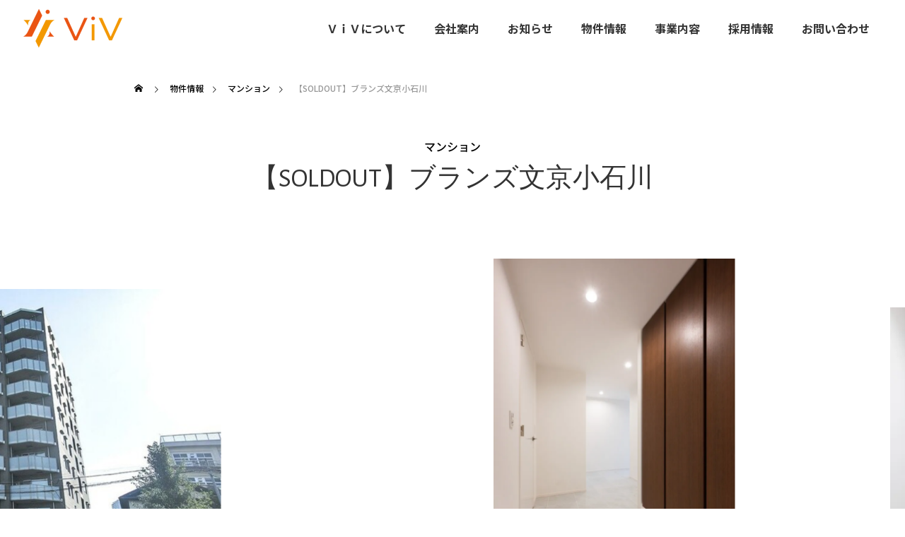

--- FILE ---
content_type: text/html; charset=UTF-8
request_url: https://www.vivinc.jp/property/%E3%83%96%E3%83%A9%E3%83%B3%E3%82%BA%E6%96%87%E4%BA%AC%E5%B0%8F%E7%9F%B3%E5%B7%9D903%E5%8F%B7%E5%AE%A4/
body_size: 59379
content:
<!DOCTYPE html>
<html class="pc" lang="ja">
<head>
<meta charset="UTF-8">
<!--[if IE]><meta http-equiv="X-UA-Compatible" content="IE=edge"><![endif]-->
<meta name="viewport" content="width=device-width">
<title>【SOLDOUT】ブランズ文京小石川 | 株式会社ＶｉＶ</title>
<meta name="description" content="【SOLDOUT】ブランズ文京小石川お陰様でご成約となりました。ご購入者様の新生活が幸せと笑顔に満ち満ちた毎日でありますように。">
<link rel="pingback" href="https://www.vivinc.jp/xmlrpc.php">
<meta name='robots' content='max-image-preview:large' />
<link rel='dns-prefetch' href='//www.googletagmanager.com' />
<link rel="alternate" type="application/rss+xml" title="株式会社ＶｉＶ &raquo; フィード" href="https://www.vivinc.jp/feed/" />
<link rel="alternate" title="oEmbed (JSON)" type="application/json+oembed" href="https://www.vivinc.jp/wp-json/oembed/1.0/embed?url=https%3A%2F%2Fwww.vivinc.jp%2Fproperty%2F%25e3%2583%2596%25e3%2583%25a9%25e3%2583%25b3%25e3%2582%25ba%25e6%2596%2587%25e4%25ba%25ac%25e5%25b0%258f%25e7%259f%25b3%25e5%25b7%259d903%25e5%258f%25b7%25e5%25ae%25a4%2F" />
<link rel="alternate" title="oEmbed (XML)" type="text/xml+oembed" href="https://www.vivinc.jp/wp-json/oembed/1.0/embed?url=https%3A%2F%2Fwww.vivinc.jp%2Fproperty%2F%25e3%2583%2596%25e3%2583%25a9%25e3%2583%25b3%25e3%2582%25ba%25e6%2596%2587%25e4%25ba%25ac%25e5%25b0%258f%25e7%259f%25b3%25e5%25b7%259d903%25e5%258f%25b7%25e5%25ae%25a4%2F&#038;format=xml" />
<style id='wp-img-auto-sizes-contain-inline-css' type='text/css'>
img:is([sizes=auto i],[sizes^="auto," i]){contain-intrinsic-size:3000px 1500px}
/*# sourceURL=wp-img-auto-sizes-contain-inline-css */
</style>
<link rel='stylesheet' id='style-css' href='https://www.vivinc.jp/wp-content/themes/falcon_tcd089/style.css?ver=1.1.5' type='text/css' media='all' />
<style id='wp-block-library-inline-css' type='text/css'>
:root{--wp-block-synced-color:#7a00df;--wp-block-synced-color--rgb:122,0,223;--wp-bound-block-color:var(--wp-block-synced-color);--wp-editor-canvas-background:#ddd;--wp-admin-theme-color:#007cba;--wp-admin-theme-color--rgb:0,124,186;--wp-admin-theme-color-darker-10:#006ba1;--wp-admin-theme-color-darker-10--rgb:0,107,160.5;--wp-admin-theme-color-darker-20:#005a87;--wp-admin-theme-color-darker-20--rgb:0,90,135;--wp-admin-border-width-focus:2px}@media (min-resolution:192dpi){:root{--wp-admin-border-width-focus:1.5px}}.wp-element-button{cursor:pointer}:root .has-very-light-gray-background-color{background-color:#eee}:root .has-very-dark-gray-background-color{background-color:#313131}:root .has-very-light-gray-color{color:#eee}:root .has-very-dark-gray-color{color:#313131}:root .has-vivid-green-cyan-to-vivid-cyan-blue-gradient-background{background:linear-gradient(135deg,#00d084,#0693e3)}:root .has-purple-crush-gradient-background{background:linear-gradient(135deg,#34e2e4,#4721fb 50%,#ab1dfe)}:root .has-hazy-dawn-gradient-background{background:linear-gradient(135deg,#faaca8,#dad0ec)}:root .has-subdued-olive-gradient-background{background:linear-gradient(135deg,#fafae1,#67a671)}:root .has-atomic-cream-gradient-background{background:linear-gradient(135deg,#fdd79a,#004a59)}:root .has-nightshade-gradient-background{background:linear-gradient(135deg,#330968,#31cdcf)}:root .has-midnight-gradient-background{background:linear-gradient(135deg,#020381,#2874fc)}:root{--wp--preset--font-size--normal:16px;--wp--preset--font-size--huge:42px}.has-regular-font-size{font-size:1em}.has-larger-font-size{font-size:2.625em}.has-normal-font-size{font-size:var(--wp--preset--font-size--normal)}.has-huge-font-size{font-size:var(--wp--preset--font-size--huge)}.has-text-align-center{text-align:center}.has-text-align-left{text-align:left}.has-text-align-right{text-align:right}.has-fit-text{white-space:nowrap!important}#end-resizable-editor-section{display:none}.aligncenter{clear:both}.items-justified-left{justify-content:flex-start}.items-justified-center{justify-content:center}.items-justified-right{justify-content:flex-end}.items-justified-space-between{justify-content:space-between}.screen-reader-text{border:0;clip-path:inset(50%);height:1px;margin:-1px;overflow:hidden;padding:0;position:absolute;width:1px;word-wrap:normal!important}.screen-reader-text:focus{background-color:#ddd;clip-path:none;color:#444;display:block;font-size:1em;height:auto;left:5px;line-height:normal;padding:15px 23px 14px;text-decoration:none;top:5px;width:auto;z-index:100000}html :where(.has-border-color){border-style:solid}html :where([style*=border-top-color]){border-top-style:solid}html :where([style*=border-right-color]){border-right-style:solid}html :where([style*=border-bottom-color]){border-bottom-style:solid}html :where([style*=border-left-color]){border-left-style:solid}html :where([style*=border-width]){border-style:solid}html :where([style*=border-top-width]){border-top-style:solid}html :where([style*=border-right-width]){border-right-style:solid}html :where([style*=border-bottom-width]){border-bottom-style:solid}html :where([style*=border-left-width]){border-left-style:solid}html :where(img[class*=wp-image-]){height:auto;max-width:100%}:where(figure){margin:0 0 1em}html :where(.is-position-sticky){--wp-admin--admin-bar--position-offset:var(--wp-admin--admin-bar--height,0px)}@media screen and (max-width:600px){html :where(.is-position-sticky){--wp-admin--admin-bar--position-offset:0px}}

/*# sourceURL=wp-block-library-inline-css */
</style><style id='global-styles-inline-css' type='text/css'>
:root{--wp--preset--aspect-ratio--square: 1;--wp--preset--aspect-ratio--4-3: 4/3;--wp--preset--aspect-ratio--3-4: 3/4;--wp--preset--aspect-ratio--3-2: 3/2;--wp--preset--aspect-ratio--2-3: 2/3;--wp--preset--aspect-ratio--16-9: 16/9;--wp--preset--aspect-ratio--9-16: 9/16;--wp--preset--color--black: #000000;--wp--preset--color--cyan-bluish-gray: #abb8c3;--wp--preset--color--white: #ffffff;--wp--preset--color--pale-pink: #f78da7;--wp--preset--color--vivid-red: #cf2e2e;--wp--preset--color--luminous-vivid-orange: #ff6900;--wp--preset--color--luminous-vivid-amber: #fcb900;--wp--preset--color--light-green-cyan: #7bdcb5;--wp--preset--color--vivid-green-cyan: #00d084;--wp--preset--color--pale-cyan-blue: #8ed1fc;--wp--preset--color--vivid-cyan-blue: #0693e3;--wp--preset--color--vivid-purple: #9b51e0;--wp--preset--gradient--vivid-cyan-blue-to-vivid-purple: linear-gradient(135deg,rgb(6,147,227) 0%,rgb(155,81,224) 100%);--wp--preset--gradient--light-green-cyan-to-vivid-green-cyan: linear-gradient(135deg,rgb(122,220,180) 0%,rgb(0,208,130) 100%);--wp--preset--gradient--luminous-vivid-amber-to-luminous-vivid-orange: linear-gradient(135deg,rgb(252,185,0) 0%,rgb(255,105,0) 100%);--wp--preset--gradient--luminous-vivid-orange-to-vivid-red: linear-gradient(135deg,rgb(255,105,0) 0%,rgb(207,46,46) 100%);--wp--preset--gradient--very-light-gray-to-cyan-bluish-gray: linear-gradient(135deg,rgb(238,238,238) 0%,rgb(169,184,195) 100%);--wp--preset--gradient--cool-to-warm-spectrum: linear-gradient(135deg,rgb(74,234,220) 0%,rgb(151,120,209) 20%,rgb(207,42,186) 40%,rgb(238,44,130) 60%,rgb(251,105,98) 80%,rgb(254,248,76) 100%);--wp--preset--gradient--blush-light-purple: linear-gradient(135deg,rgb(255,206,236) 0%,rgb(152,150,240) 100%);--wp--preset--gradient--blush-bordeaux: linear-gradient(135deg,rgb(254,205,165) 0%,rgb(254,45,45) 50%,rgb(107,0,62) 100%);--wp--preset--gradient--luminous-dusk: linear-gradient(135deg,rgb(255,203,112) 0%,rgb(199,81,192) 50%,rgb(65,88,208) 100%);--wp--preset--gradient--pale-ocean: linear-gradient(135deg,rgb(255,245,203) 0%,rgb(182,227,212) 50%,rgb(51,167,181) 100%);--wp--preset--gradient--electric-grass: linear-gradient(135deg,rgb(202,248,128) 0%,rgb(113,206,126) 100%);--wp--preset--gradient--midnight: linear-gradient(135deg,rgb(2,3,129) 0%,rgb(40,116,252) 100%);--wp--preset--font-size--small: 13px;--wp--preset--font-size--medium: 20px;--wp--preset--font-size--large: 36px;--wp--preset--font-size--x-large: 42px;--wp--preset--spacing--20: 0.44rem;--wp--preset--spacing--30: 0.67rem;--wp--preset--spacing--40: 1rem;--wp--preset--spacing--50: 1.5rem;--wp--preset--spacing--60: 2.25rem;--wp--preset--spacing--70: 3.38rem;--wp--preset--spacing--80: 5.06rem;--wp--preset--shadow--natural: 6px 6px 9px rgba(0, 0, 0, 0.2);--wp--preset--shadow--deep: 12px 12px 50px rgba(0, 0, 0, 0.4);--wp--preset--shadow--sharp: 6px 6px 0px rgba(0, 0, 0, 0.2);--wp--preset--shadow--outlined: 6px 6px 0px -3px rgb(255, 255, 255), 6px 6px rgb(0, 0, 0);--wp--preset--shadow--crisp: 6px 6px 0px rgb(0, 0, 0);}:where(.is-layout-flex){gap: 0.5em;}:where(.is-layout-grid){gap: 0.5em;}body .is-layout-flex{display: flex;}.is-layout-flex{flex-wrap: wrap;align-items: center;}.is-layout-flex > :is(*, div){margin: 0;}body .is-layout-grid{display: grid;}.is-layout-grid > :is(*, div){margin: 0;}:where(.wp-block-columns.is-layout-flex){gap: 2em;}:where(.wp-block-columns.is-layout-grid){gap: 2em;}:where(.wp-block-post-template.is-layout-flex){gap: 1.25em;}:where(.wp-block-post-template.is-layout-grid){gap: 1.25em;}.has-black-color{color: var(--wp--preset--color--black) !important;}.has-cyan-bluish-gray-color{color: var(--wp--preset--color--cyan-bluish-gray) !important;}.has-white-color{color: var(--wp--preset--color--white) !important;}.has-pale-pink-color{color: var(--wp--preset--color--pale-pink) !important;}.has-vivid-red-color{color: var(--wp--preset--color--vivid-red) !important;}.has-luminous-vivid-orange-color{color: var(--wp--preset--color--luminous-vivid-orange) !important;}.has-luminous-vivid-amber-color{color: var(--wp--preset--color--luminous-vivid-amber) !important;}.has-light-green-cyan-color{color: var(--wp--preset--color--light-green-cyan) !important;}.has-vivid-green-cyan-color{color: var(--wp--preset--color--vivid-green-cyan) !important;}.has-pale-cyan-blue-color{color: var(--wp--preset--color--pale-cyan-blue) !important;}.has-vivid-cyan-blue-color{color: var(--wp--preset--color--vivid-cyan-blue) !important;}.has-vivid-purple-color{color: var(--wp--preset--color--vivid-purple) !important;}.has-black-background-color{background-color: var(--wp--preset--color--black) !important;}.has-cyan-bluish-gray-background-color{background-color: var(--wp--preset--color--cyan-bluish-gray) !important;}.has-white-background-color{background-color: var(--wp--preset--color--white) !important;}.has-pale-pink-background-color{background-color: var(--wp--preset--color--pale-pink) !important;}.has-vivid-red-background-color{background-color: var(--wp--preset--color--vivid-red) !important;}.has-luminous-vivid-orange-background-color{background-color: var(--wp--preset--color--luminous-vivid-orange) !important;}.has-luminous-vivid-amber-background-color{background-color: var(--wp--preset--color--luminous-vivid-amber) !important;}.has-light-green-cyan-background-color{background-color: var(--wp--preset--color--light-green-cyan) !important;}.has-vivid-green-cyan-background-color{background-color: var(--wp--preset--color--vivid-green-cyan) !important;}.has-pale-cyan-blue-background-color{background-color: var(--wp--preset--color--pale-cyan-blue) !important;}.has-vivid-cyan-blue-background-color{background-color: var(--wp--preset--color--vivid-cyan-blue) !important;}.has-vivid-purple-background-color{background-color: var(--wp--preset--color--vivid-purple) !important;}.has-black-border-color{border-color: var(--wp--preset--color--black) !important;}.has-cyan-bluish-gray-border-color{border-color: var(--wp--preset--color--cyan-bluish-gray) !important;}.has-white-border-color{border-color: var(--wp--preset--color--white) !important;}.has-pale-pink-border-color{border-color: var(--wp--preset--color--pale-pink) !important;}.has-vivid-red-border-color{border-color: var(--wp--preset--color--vivid-red) !important;}.has-luminous-vivid-orange-border-color{border-color: var(--wp--preset--color--luminous-vivid-orange) !important;}.has-luminous-vivid-amber-border-color{border-color: var(--wp--preset--color--luminous-vivid-amber) !important;}.has-light-green-cyan-border-color{border-color: var(--wp--preset--color--light-green-cyan) !important;}.has-vivid-green-cyan-border-color{border-color: var(--wp--preset--color--vivid-green-cyan) !important;}.has-pale-cyan-blue-border-color{border-color: var(--wp--preset--color--pale-cyan-blue) !important;}.has-vivid-cyan-blue-border-color{border-color: var(--wp--preset--color--vivid-cyan-blue) !important;}.has-vivid-purple-border-color{border-color: var(--wp--preset--color--vivid-purple) !important;}.has-vivid-cyan-blue-to-vivid-purple-gradient-background{background: var(--wp--preset--gradient--vivid-cyan-blue-to-vivid-purple) !important;}.has-light-green-cyan-to-vivid-green-cyan-gradient-background{background: var(--wp--preset--gradient--light-green-cyan-to-vivid-green-cyan) !important;}.has-luminous-vivid-amber-to-luminous-vivid-orange-gradient-background{background: var(--wp--preset--gradient--luminous-vivid-amber-to-luminous-vivid-orange) !important;}.has-luminous-vivid-orange-to-vivid-red-gradient-background{background: var(--wp--preset--gradient--luminous-vivid-orange-to-vivid-red) !important;}.has-very-light-gray-to-cyan-bluish-gray-gradient-background{background: var(--wp--preset--gradient--very-light-gray-to-cyan-bluish-gray) !important;}.has-cool-to-warm-spectrum-gradient-background{background: var(--wp--preset--gradient--cool-to-warm-spectrum) !important;}.has-blush-light-purple-gradient-background{background: var(--wp--preset--gradient--blush-light-purple) !important;}.has-blush-bordeaux-gradient-background{background: var(--wp--preset--gradient--blush-bordeaux) !important;}.has-luminous-dusk-gradient-background{background: var(--wp--preset--gradient--luminous-dusk) !important;}.has-pale-ocean-gradient-background{background: var(--wp--preset--gradient--pale-ocean) !important;}.has-electric-grass-gradient-background{background: var(--wp--preset--gradient--electric-grass) !important;}.has-midnight-gradient-background{background: var(--wp--preset--gradient--midnight) !important;}.has-small-font-size{font-size: var(--wp--preset--font-size--small) !important;}.has-medium-font-size{font-size: var(--wp--preset--font-size--medium) !important;}.has-large-font-size{font-size: var(--wp--preset--font-size--large) !important;}.has-x-large-font-size{font-size: var(--wp--preset--font-size--x-large) !important;}
/*# sourceURL=global-styles-inline-css */
</style>

<style id='classic-theme-styles-inline-css' type='text/css'>
/*! This file is auto-generated */
.wp-block-button__link{color:#fff;background-color:#32373c;border-radius:9999px;box-shadow:none;text-decoration:none;padding:calc(.667em + 2px) calc(1.333em + 2px);font-size:1.125em}.wp-block-file__button{background:#32373c;color:#fff;text-decoration:none}
/*# sourceURL=/wp-includes/css/classic-themes.min.css */
</style>
<link rel='stylesheet' id='swiper-css' href='https://www.vivinc.jp/wp-content/themes/falcon_tcd089/js/swiper-bundle.min.css?ver=6.6.2' type='text/css' media='all' />
<link rel='stylesheet' id='tablepress-default-css' href='https://www.vivinc.jp/wp-content/plugins/tablepress/css/default.min.css?ver=1.14' type='text/css' media='all' />
<script type="text/javascript" src="https://www.vivinc.jp/wp-includes/js/jquery/jquery.min.js?ver=3.7.1" id="jquery-core-js"></script>
<script type="text/javascript" src="https://www.vivinc.jp/wp-includes/js/jquery/jquery-migrate.min.js?ver=3.4.1" id="jquery-migrate-js"></script>

<!-- Google アナリティクス スニペット (Site Kit が追加) -->
<script type="text/javascript" src="https://www.googletagmanager.com/gtag/js?id=UA-252746146-1" id="google_gtagjs-js" async></script>
<script type="text/javascript" id="google_gtagjs-js-after">
/* <![CDATA[ */
window.dataLayer = window.dataLayer || [];function gtag(){dataLayer.push(arguments);}
gtag('set', 'linker', {"domains":["www.vivinc.jp"]} );
gtag("js", new Date());
gtag("set", "developer_id.dZTNiMT", true);
gtag("config", "UA-252746146-1", {"anonymize_ip":true});
gtag("config", "G-1Q2D2ZNLH9");
//# sourceURL=google_gtagjs-js-after
/* ]]> */
</script>

<!-- (ここまで) Google アナリティクス スニペット (Site Kit が追加) -->
<link rel="https://api.w.org/" href="https://www.vivinc.jp/wp-json/" /><link rel="canonical" href="https://www.vivinc.jp/property/%e3%83%96%e3%83%a9%e3%83%b3%e3%82%ba%e6%96%87%e4%ba%ac%e5%b0%8f%e7%9f%b3%e5%b7%9d903%e5%8f%b7%e5%ae%a4/" />
<link rel='shortlink' href='https://www.vivinc.jp/?p=671' />
<meta name="cdp-version" content="1.3.2" /><!-- Favicon Rotator -->
<!-- End Favicon Rotator -->
<meta name="generator" content="Site Kit by Google 1.90.1" />
<link rel="stylesheet" href="https://www.vivinc.jp/wp-content/themes/falcon_tcd089/css/design-plus.css?ver=1.1.5">
<link rel="stylesheet" href="https://www.vivinc.jp/wp-content/themes/falcon_tcd089/css/sns-botton.css?ver=1.1.5">
<link rel="stylesheet" media="screen and (max-width:1201px)" href="https://www.vivinc.jp/wp-content/themes/falcon_tcd089/css/responsive.css?ver=1.1.5">
<link rel="stylesheet" media="screen and (max-width:1201px)" href="https://www.vivinc.jp/wp-content/themes/falcon_tcd089/css/footer-bar.css?ver=1.1.5">

<script src="https://www.vivinc.jp/wp-content/themes/falcon_tcd089/js/jquery.easing.1.4.js?ver=1.1.5"></script>
<script src="https://www.vivinc.jp/wp-content/themes/falcon_tcd089/js/jscript.js?ver=1.1.5"></script>
<script src="https://www.vivinc.jp/wp-content/themes/falcon_tcd089/js/jquery.cookie.min.js?ver=1.1.5"></script>
<script src="https://www.vivinc.jp/wp-content/themes/falcon_tcd089/js/comment.js?ver=1.1.5"></script>
<script src="https://www.vivinc.jp/wp-content/themes/falcon_tcd089/js/parallax.js?ver=1.1.5"></script>

<link rel="stylesheet" href="https://www.vivinc.jp/wp-content/themes/falcon_tcd089/js/simplebar.css?ver=1.1.5">
<script src="https://www.vivinc.jp/wp-content/themes/falcon_tcd089/js/simplebar.min.js?ver=1.1.5"></script>


<script src="https://www.vivinc.jp/wp-content/themes/falcon_tcd089/js/header_fix.js?ver=1.1.5"></script>


<style type="text/css">
body { font-size:16px; }
.common_headline { font-size:40px !important; font-weight:500 !important; }
@media screen and (max-width:950px) {
  .common_headline { font-size:34px !important; }
}
@media screen and (max-width:750px) {
  body { font-size:14px; }
  .common_headline { font-size:28px !important; font-weight:600 !important; }
}
body, input, textarea { font-family: Arial, "Hiragino Sans", "ヒラギノ角ゴ ProN", "Hiragino Kaku Gothic ProN", "游ゴシック", YuGothic, "メイリオ", Meiryo, sans-serif; }

.rich_font, .p-vertical { font-family: Arial, "ヒラギノ角ゴ ProN W3", "Hiragino Kaku Gothic ProN", "メイリオ", Meiryo, sans-serif; font-weight:600; }

.rich_font_type1 { font-family: Arial, "ヒラギノ角ゴ ProN W3", "Hiragino Kaku Gothic ProN", "メイリオ", Meiryo, sans-serif; font-weight:600; }
.rich_font_type2 { font-family: Arial, "Hiragino Sans", "ヒラギノ角ゴ ProN", "Hiragino Kaku Gothic ProN", "游ゴシック", YuGothic, "メイリオ", Meiryo, sans-serif; font-weight:600; }
.rich_font_type3 { font-family: "Times New Roman" , "游明朝" , "Yu Mincho" , "游明朝体" , "YuMincho" , "ヒラギノ明朝 Pro W3" , "Hiragino Mincho Pro" , "HiraMinProN-W3" , "HGS明朝E" , "ＭＳ Ｐ明朝" , "MS PMincho" , serif; font-weight:600; }

#header { background:rgba(255,255,255,0.5); }
body.single #header, body.no_index_header_content #header, body.header_fix #header { background:rgba(255,255,255,1); }
#header:hover { background:rgba(255,255,255,1) !important; }
#header a, #header_search_button:before { color:#333333; }
#header a:hover, #header_search_button:hover:before { color:rgba(51,51,51,0.5); }
#header_logo .logo_text { font-size:32px; }
#footer_logo .logo_text { font-size:32px; }
@media screen and (max-width:1201px) {
  #header_logo .logo_text { font-size:24px; }
  #footer_logo .logo_text { font-size:24px; }
}
#global_menu > ul > li > a { color:#333333; }
#global_menu > ul > li > a:hover, #global_menu > ul > li.current-menu-item > a, #header.active #global_menu > ul > li.active > a, #header.active #global_menu > ul > li.active_megamenu_button > a { color:rgba(51,51,51,0.5); }
#global_menu ul ul a { background:#ea5413; }
#global_menu ul ul a:hover { color:#333333; background:#ea7a4b; }
#global_menu ul ul li.menu-item-has-children > a:before { color:#333333; }
.mobile #header, .mobile body.single.header_fix #header  { background:rgba(255,255,255,1); }
.mobile body.single #header:hover { background:rgba(255,255,255,1); }
.mobile #header:hover { background:rgba(255,255,255,1) !important; }
#drawer_menu { color:#ffffff; background:#ffffff; }
#drawer_menu a { color:#ffffff; }
#drawer_menu a:hover { color:#ea5413; }
#mobile_menu a { color:#ffffff; border-color:#ffffff; }
#mobile_menu li li a { background:#ea5413; }
#mobile_menu a:hover, #drawer_menu .close_button:hover, #mobile_menu .child_menu_button:hover { color:#ffffff; background:#ff9933; }
#mobile_menu .child_menu_button .icon:before, #mobile_menu .child_menu_button:hover .icon:before { color:#ffffff; }
#footer_search .button label:before { color:#333333; }
#footer_search .button label:hover:before { color:rgba(51,51,51,0.5); }
.author_profile .avatar_area img, .animate_image img, .animate_background .image {
  width:100%; height:auto;
  -webkit-transition: transform  0.5s ease;
  transition: transform  0.5s ease;
}
.author_profile a.avatar:hover img, .animate_image:hover img, .animate_background:hover .image {
  -webkit-transform: scale(1.2);
  transform: scale(1.2);
}


a { color:#000; }

.sns_button_list.color_type2 li.contact a:before, .author_profile .author_link li.contact a:before, .author_profile .author_link li.user_url a:before
  { color:#ea5413; }

.widget_headline, .page_navi span.current, #post_pagination p, #comment_tab li.active a, #index_news_ticker .category, #side_menu a, #copyright, .news_list .item, .blog_list .item,
  #return_top a, #footer_banner .title_area, .widget_tab_post_list_button div.active, .widget_tab_post_list, #showroom_list .title, .megamenu_a .category, .megamenu_b .title, #showroom_sort_button a.active,
    #related_post .category, #showroom_title_area_bottom:before
      { background:#ea5413; }

.page_navi span.current, #post_pagination p, .widget_tab_post_list_button div.active, #showroom_sort_button a.active
  { border-color:#ea5413; }

#footer_menu ul li a:hover { color:rgba(234,84,19,0.5); }

.megamenu, #showroom_gallery p, #showroom_list .category, .index_showroom_list .category
  { background-color:#ea5413; }

#showroom_gallery_nav .owl-item.current .item:before, #showroom_gallery_nav .item:hover:before
  { box-shadow:inset 0 0 0 4px #ea5413; }
a:hover, #footer_top a:hover, #footer_social_link li a:hover:before, #next_prev_post a:hover, .single_copy_title_url_btn:hover,
  .tcdw_search_box_widget .search_area .search_button:hover:before, #single_author_title_area .author_link li a:hover:before, .author_profile a:hover, #post_meta_bottom a:hover, .cardlink_title a:hover,
    .comment a:hover, .comment_form_wrapper a:hover
      { color:#ea7a4b; }

.page_navi a:hover, #post_pagination a:hover, #p_readmore .button:hover, .c-pw__btn:hover, #comment_tab li a:hover, #submit_comment:hover, #cancel_comment_reply a:hover,
  #wp-calendar #prev a:hover, #wp-calendar #next a:hover, #wp-calendar td a:hover, #comment_tab li a:hover, #return_top a:hover, #side_menu a:hover, #related_post .category:hover
      { background-color:#ea7a4b; }

.page_navi a:hover, #post_pagination a:hover, #comment_textarea textarea:focus, .c-pw__box-input:focus
  { border-color:#ea7a4b; }

.post_content a, .custom-html-widget a { color:#ea5413; }
.post_content a:hover, .custom-html-widget a:hover { color:#ea7a4b; }

.design_button.type2 a, .design_button.type3 a { color:#37414f !important; border-color:rgba(55,65,79,1); }
.design_button.type2 a:hover, .design_button.type3 a:hover { color:#ffffff !important; border-color:rgba(55,65,79,1); }
.design_button.type2 a:before, .design_button.type3 a:before { background:#37414f; }
  body {
  color: #333;
  font-weight: 500;
}
#showroom_carousel .swiper-slide .image {
    background-size: contain;
}
.tablepress {
    border-collapse: inherit;
}
#header_slider .caption .catch_list .parent {
    padding: 25px 20px 12px;
}
@font-face {
  font-family: 'MyFont3';
  src: url("https://www.vivinc.jp/wp-content/themes/falcon_tcd089/fonts/Gellatio_Regular.ttf");
}

#header_slider .caption .catch_list .parent {
  font-family: 'MyFont3';
}

div#cb_content_1 {
  position: absolute;
  top: 10%;
  left: 40%;
  right: 40%;
  width: 20%;
}

.mv_box {
  border: solid 1px #fff;
  display: inline-block;
  width: 100%;
  text-align: center;
  color: #ffffff;
  text-decoration: none;
  padding: 9.8039% 0;
}

.mv_box h3 {
  font-size: 16px;
}

#header_slider .caption {
  top: 35%;
}

.mv_box a {
font-family: Arial, "Hiragino Sans", "ヒラギノ角ゴ ProN", "Hiragino Kaku Gothic ProN", "游ゴシック", YuGothic, "メイリオ", Meiryo, sans-serif;
  display: inline-block;
  width: 50%;
  text-decoration: none;
  margin: 0 auto;
  font-size: 0.81rem;
  border: solid 1px #fff;
  box-sizing: border-box;
  color: #fff;
  line-height: 1em;
  padding: 1.004em 0;
}

.mv_box a:hover {
  background-color: #fff;
}

body, input, textarea, .rich_font_type2 {
  font-family: 'Noto Sans JP', sans-serif;
}

.rich_font_type1, .design_button a, .rich_font, .p-vertical {
  font-family: 'Alegreya Sans SC', sans-serif;
}

.design_button a {
  font-size: 18px;
  font-weight: 700;
  height: 60px;
  line-height: 60px;
}

div#index_content_builder, div#lp_page_content, #blog_archive.inview.animate, #showroom_archive.inview.animate {
  background: url(https://www.vivinc.jp/wp-content/uploads/2022/10/dott.png);
}

#header_slider .caption .catch_list .parent {
  font-weight: 700 !important;
    letter-spacing: 10px;
}

#header_slider .caption .catch_list .parent.num2 {
  padding-top: 20px;
}

#footer_logo img {
  margin: 0;
}

#footer_top {
  text-align: left;
  bottom: 60px;
  width: 50%;
}

#footer_menu {
  background: #fff;
  position: absolute;
  width: 50%;
  bottom: 60px;
  right: 0;
  padding: 70px 100px 65px;
}

#footer_menu ul li a {
  text-decoration: underline;
}

#footer_menu ul {
  text-align: left;
}

#footer_menu ul li {
  display: block;
  margin: 9px 15px;
}

.widget_headline, .page_navi span.current, #post_pagination p, #comment_tab li.active a, #index_news_ticker .category, #side_menu a, #copyright, .news_list .item, .blog_list .item, #return_top a, #footer_banner .title_area, .widget_tab_post_list_button div.active, .widget_tab_post_list, #showroom_list .title, .megamenu_a .category, .megamenu_b .title, #showroom_sort_button a.active, #related_post .category, #showroom_title_area_bottom:before, .megamenu, #showroom_gallery p, #showroom_list .category, .index_showroom_list .category {
  background: -webkit-gradient(linear, left top, right top, color-stop(20%, #f93), color-stop(80%, #ff7166));
  background: linear-gradient(90deg, #f93 20%, #ff7166 80%);
}

#header_slider .caption .catch_list .parent.num1 span.animate:nth-child(1) {
  background: linear-gradient(90deg, #F39800 50%, #F08206);
  background: -webkit-linear-gradient(0deg, #F39800 50%, #F08206);
  -webkit-background-clip: text;
  -webkit-text-fill-color: transparent;
}

#header_slider .caption .catch_list .parent.num1 span.animate:nth-child(2) {
  background: linear-gradient(90deg, #F08206 50%, #ED6B0C);
  background: -webkit-linear-gradient(0deg, #F08206 50%, #ED6B0C);
  -webkit-background-clip: text;
  -webkit-text-fill-color: transparent;
}

#header_slider .caption .catch_list .parent.num1 span.animate:nth-child(3) {
  background: linear-gradient(90deg, #ED6B0C 50%, #EA5413);
  background: -webkit-linear-gradient(0deg, #ED6B0C 50%, #EA5413);
  -webkit-background-clip: text;
  -webkit-text-fill-color: transparent;
}

.common_headline {
  font-weight: 800 !important;
}

#page_header .catch {
  color: #333;
}

.cb_content_header .desc {
  margin: 0;
}

.cb_gallery_row .desc {
  font-size: 15px;
  padding: 0;
}

.cb_gallery_row .desc span {
  font-size: 24px;
  font-weight: 700;
  line-height: 1;
  background-color: #f93;
  background: -webkit-gradient(linear, left top, right top, color-stop(20%, #f93), color-stop(80%, #ff7166));
  background: linear-gradient(90deg, #f93 20%, #ff7166 80%);
  -webkit-background-clip: text;
  background-clip: text;
  -webkit-text-fill-color: transparent;
  font-family: "Alegreya Sans SC", sans-serif;
}


.index_showroom_list .item {
  width: calc(100% / 3 - 7px);
  margin: 0 10px 10px 0;
  box-sizing: border-box;
}

.index_showroom_list .item:nth-child(3n) {
  margin-right: 0;
}

.index_showroom_list .category {
  top: auto;
  left: auto;
}

.home .num2 h3.catch.common_headline, .home .num4 h3.catch.common_headline {
  position: relative;
  background-color: #f93;
  background: -webkit-gradient(linear, left top, right top, color-stop(20%, #f93), color-stop(80%, #ff7166));
  background: linear-gradient(90deg, #f93 20%, #ff7166 80%);
  -webkit-background-clip: text;
  background-clip: text;
  -webkit-text-fill-color: transparent;
  display: inline-block;
}

.blog_list .date {
  font-family: 'Noto Sans JP', sans-serif;
  color: #fff !important;
}

#global_menu ul {
  text-align: right;
  padding: 0 30px;
}

#global_menu ul li.current-menu-item a {
  color: #333;
  border-bottom: #EA5413 5px solid;
}

#global_menu ul ul a:hover {
  color: #fff;
}

#global_menu ul ul li a {
  color: #fff !important;
}

#footer_banner .title {
  font-weight: 700;
}

.tablepress td, .tablepress th {
  padding: 25px 30px;
}

.tablepress tbody td.column-1 {
  width: 20%;
  border-color: #FF8749;
}

.tablepress tbody td.column-2 {
  font-weight: 500;
}

#page_header .catch {
  font-size: 60px !important;
}
#blog_archive #side_col {
    padding: 0 0 60px;
}
#blog_archive #side_col:after {
    background: transparent;
}
@media screen and (min-width: 751px) {
  .txt_c {
    text-align: center;
  }
  @media screen and (min-width: 1201px) {
    .cb_showroom_list {
      width: 1150px;
      margin: 0 auto;
    }
    .cb_banner_content {
      width: 1150px;
      margin: 0 auto 300px;
    }
    #blog_archive #side_col {
      display: flex;
      width: 100%;
    }
    #blog_archive #side_col .widget_content {
      width: 300px;
      margin-right: 20px;
    }
  }
}
@media screen and (max-width: 1201px) {
div#cb_content_1 {
    position: absolute;
    top: 10%;
    left: 25%;
    right: 25%;
    width: 50%;
}
#global_menu_button span, #drawer_menu {
    background: -webkit-gradient(linear, left top, right top, color-stop(20%, #f93), color-stop(80%, #ff7166));
    background: linear-gradient(90deg, #f93 20%, #ff7166 80%);
}
@media screen and (max-width: 1100px) {
    #page_header {
        height: 350px;
    }
    @media screen and (max-width: 1050px) {
        .cb_gallery_row .item.content_type2 {
        width: 100%;
        height: auto;
        text-align: center;
        margin-bottom: 30px;
        }
        @media screen and (max-width: 750px) {
div#cb_content_1 {
    position: absolute;
    top: 10%;
    left: 15%;
    right: 15%;
    width: 70%;
}
#header_slider .caption .catch_list .parent {
    letter-spacing: 2px;
}
#footer_logo img {
    margin: auto;
}
#footer_top {
    text-align: center;
    width: 100%;
    padding: 40px 0px 35px;
}
.index_showroom_list .item {
    width: calc(50% - 3px);
    margin: 0 6px 6px 0;
}
.tablepress tbody td.column-1 {
    width: 25%;
}
.index_showroom_list .item:nth-child(2n) {
  margin-right: 0;
}
.index_showroom_list .item:nth-child(3n) {
  margin-right: auto;
}
        #page_header .catch {
            font-size: 42px !important;
        }
        #footer_menu {
            display: none;
        }
        .tablepress td, .tablepress th {
            padding: 25px 10px;
        }
        .ta-c {
            text-align: left;
        }
        #page_header {
            height: 240px;
        }
        }
    }
}

.styled_h2 {
  font-size:26px !important; text-align:left; color:#ffffff; background:#000000;  border-top:0px solid #dddddd;
  border-bottom:0px solid #dddddd;
  border-left:0px solid #dddddd;
  border-right:0px solid #dddddd;
  padding:15px 15px 15px 15px !important;
  margin:0px 0px 30px !important;
}
.styled_h3 {
  font-size:22px !important; text-align:left; color:#000000;   border-top:0px solid #dddddd;
  border-bottom:0px solid #dddddd;
  border-left:2px solid #000000;
  border-right:0px solid #dddddd;
  padding:6px 0px 6px 16px !important;
  margin:0px 0px 30px !important;
}
.styled_h4 {
  font-size:18px !important; text-align:left; color:#000000;   border-top:0px solid #dddddd;
  border-bottom:1px solid #dddddd;
  border-left:0px solid #dddddd;
  border-right:0px solid #dddddd;
  padding:3px 0px 3px 20px !important;
  margin:0px 0px 30px !important;
}
.styled_h5 {
  font-size:14px !important; text-align:left; color:#000000;   border-top:0px solid #dddddd;
  border-bottom:1px solid #dddddd;
  border-left:0px solid #dddddd;
  border-right:0px solid #dddddd;
  padding:3px 0px 3px 24px !important;
  margin:0px 0px 30px !important;
}
@media screen and (max-width:750px) {
  .styled_h2 { font-size:16px !important; margin:0px 0px 20px !important; }
  .styled_h3 { font-size:16px !important; margin:0px 0px 20px !important; }
  .styled_h4 { font-size:15px !important; margin:0px 0px 20px !important; }
  .styled_h5 { font-size:14px !important; margin:0px 0px 20px !important; }
}
.q_custom_button1 {
  color:#ffffff !important;
  border-color:rgba(83,83,83,1);
}
.q_custom_button1.animation_type1 { background:#535353; }
.q_custom_button1:hover, .q_custom_button1:focus {
  color:#ffffff !important;
  border-color:rgba(125,125,125,1);
}
.q_custom_button1.animation_type1:hover { background:#7d7d7d; }
.q_custom_button1:before { background:#7d7d7d; }
.q_custom_button2 {
  color:#ffffff !important;
  border-color:rgba(83,83,83,1);
}
.q_custom_button2.animation_type1 { background:#535353; }
.q_custom_button2:hover, .q_custom_button2:focus {
  color:#ffffff !important;
  border-color:rgba(125,125,125,1);
}
.q_custom_button2.animation_type1:hover { background:#7d7d7d; }
.q_custom_button2:before { background:#7d7d7d; }
.speech_balloon_left1 .speach_balloon_text { background-color: #ffdfdf; border-color: #ffdfdf; color: #000000 }
.speech_balloon_left1 .speach_balloon_text::before { border-right-color: #ffdfdf }
.speech_balloon_left1 .speach_balloon_text::after { border-right-color: #ffdfdf }
.speech_balloon_left2 .speach_balloon_text { background-color: #ffffff; border-color: #ff5353; color: #000000 }
.speech_balloon_left2 .speach_balloon_text::before { border-right-color: #ff5353 }
.speech_balloon_left2 .speach_balloon_text::after { border-right-color: #ffffff }
.speech_balloon_right1 .speach_balloon_text { background-color: #ccf4ff; border-color: #ccf4ff; color: #000000 }
.speech_balloon_right1 .speach_balloon_text::before { border-left-color: #ccf4ff }
.speech_balloon_right1 .speach_balloon_text::after { border-left-color: #ccf4ff }
.speech_balloon_right2 .speach_balloon_text { background-color: #ffffff; border-color: #0789b5; color: #000000 }
.speech_balloon_right2 .speach_balloon_text::before { border-left-color: #0789b5 }
.speech_balloon_right2 .speach_balloon_text::after { border-left-color: #ffffff }
.qt_google_map .pb_googlemap_custom-overlay-inner { background:#ea5413; color:#ffffff; }
.qt_google_map .pb_googlemap_custom-overlay-inner::after { border-color:#ea5413 transparent transparent transparent; }
.design_headline1 { font-size:28px !important; background:#000; color:#fff; height:70px; line-height:70px !important; position:relative; text-align:center; margin:0 0 30px 0 !important; padding:0 !important; }
.design_headline2 { font-size:26px !important; background:#eee; height:70px; line-height:70px !important; position:relative; text-align:center; margin:0 0 50px 0 !important; padding:0 !important; }
.design_headline2 .num { font-size:20px !important; width:50px; height:50px; line-height:50px; font-family:'Arial'; display:block; background:#000; position:absolute; top:10px; left:10px; color:#fff; }
@media screen and (max-width:750px) {
  .design_headline1 { font-size:16px !important; height:50px; line-height:50px !important; margin:0 0 20px 0 !important; }
  .design_headline2 { font-size:16px !important; height:50px; line-height:50px !important; margin:0 0 20px 0 !important; }
  .design_headline2 .num { font-size:14px !important; width:30px; height:30px; line-height:30px; }
}
</style>

<style id="current-page-style" type="text/css">
#showroom_title_area .title { font-size:38px; }
#showroom_title_area_bottom .title, #showroom_title_area_bottom .price { font-size:24px; }
@media screen and (max-width:750px) {
  #showroom_title_area .title { font-size:20px; }
  #showroom_title_area_bottom .title, #showroom_title_area_bottom .price { font-size:18px; }
}
#site_loader_logo_inner .message { font-size:20px; color:#000000; }
#site_loader_logo_inner i { background:#000000; }
@media screen and (max-width:750px) {
  #site_loader_logo_inner .message { font-size:16px; }
  }
</style>

<script type="text/javascript">
jQuery(function($){
  var $galleryCarousel = $('#showroom_carousel');
  if ($('#showroom_carousel').length) {
        var calcSpaceBetween = function() {
      var spaceBetween;
      var winWidth = window.innerWidth || $(window).innerWidth();

            if (winWidth < 321) {
        spaceBetween = 64;

            } else if (winWidth > 950) {
        spaceBetween = 200;

            } else {
        spaceBetween = Math.round((((winWidth - 320) / (950 - 320)) * (200 - 64)) * 100 ) / 100 + 64;
      }

      return spaceBetween;
    };

    var itemCount = $galleryCarousel.find('.swiper-slide').length;
    var swiper = new Swiper('#showroom_carousel', {
      autoplay: {
        delay: 3000
      },
      loop: true,
      centeredSlides: true,
      slidesPerView: 'auto',
      spaceBetween: calcSpaceBetween(),
      speed: 1200,
      effect: 'coverflow',
      coverflowEffect: {
        depth: 400,
        modifier: 1,
        rotate: 0,
        scale: 1,
        slideShadows: false,
        stretch: 0
      },
      grabCursor: itemCount > 1,
      allowTouchMove: itemCount > 1,
      on: {
        afterInit: function() {
          if (itemCount === 1) {
            $galleryCarousel.find('.swiper-slide.swiper-slide-duplicate').css('opacity', 0);
            $('#showroom_carousel_wrap .slide-num').hide();
            return;
          }

          $('#showroom_carousel_wrap .slide-num .current_num').text(this.realIndex < 9 ? '0' + (this.realIndex + 1) : this.realIndex + 1);
          $('#showroom_carousel_wrap .slide-num .total_num').text(itemCount < 10 ? '0' + itemCount : itemCount);

          $galleryCarousel.on('click', '.swiper-slide-prev', function(event) {
            event.preventDefault();
            swiper.slidePrev();
          }).on('click', '.swiper-slide-next', function(event) {
            event.preventDefault();
            swiper.slideNext();
          }).on('mouseover', '.swiper-slide', function(event) {
            swiper.autoplay.stop();
          }).on('mouseout', '.swiper-slide', function(event) {
            swiper.autoplay.start();
          });
        },
        slideChange: function() {
          $('#showroom_carousel_wrap .slide-num .current_num').text(this.realIndex < 9 ? '0' + (this.realIndex + 1) : this.realIndex + 1);
        },
        beforeResize: function() {
            this.params.spaceBetween = calcSpaceBetween();
        }
      }
    });
  }

  var $galleryMain = $('#showroom_gallery');
  if ($galleryMain.length) {
    var $galleryNav = $('#showroom_gallery_nav');
    var galleryCount = $galleryNav.children().length;
    var gallerySpeed = 700;
    var owlMain, owlNav;

    $galleryMain.addClass('owl-carousel').on('initialized.owl.carousel',function(event) {
      owlMain = event.relatedTarget;

            owlMain.duration = function() {
        return gallerySpeed;
      }
    }).owlCarousel({
      autoplay: galleryCount > 1,
      autoplayTimeout: 5000,
      autoplaySpeed: gallerySpeed,
      autoplayHoverPause: true,
      dots: false,
      items: 1,
      loop: false,
      nav: false,
      rewind: true,
      slideTransition: 'ease-out',
      touchDrag: false,
      mouseDrag: false
    }).on('changed.owl.carousel', function(event){
      var current;
      if (owlMain.settings.loop) {
        var count = event.item.count - 1;
        current = Math.round(event.item.index - (event.item.count / 2) - 0.5);
        if (current < 0) {
            current = count;
        } else if (current > count) {
            current = 0;
        }
      } else {
        current = event.item.index;
      }

      $galleryNav.find('.owl-item.current').removeClass('current');
      var $navCurrentItem = $galleryNav.find('.owl-item:not(.cloned)').eq(current).addClass('current');
      if (!$navCurrentItem.hasClass('active') || $navCurrentItem.position().left > owlNav._width) {
        $galleryNav.trigger('to.owl.carousel',[current, gallerySpeed, true]);
      }
    });

    $galleryNav.addClass('owl-carousel').on('initialized.owl.carousel',function(event) {
      owlNav = event.relatedTarget;

            owlNav.duration = function() {
        return gallerySpeed;
      }

      $galleryNav.find('.owl-item').eq(owlNav.current()).addClass('current');
    }).owlCarousel({
      autoplay: false,
      center: false,
      dots: false,
      loop: false,
      nav: false,
      slideTransition: 'ease-out',
      responsive: {
        0: {
          items: 3,
          margin: 5,
          touchDrag: galleryCount > 3,
          mouseDrag: galleryCount > 3
        },
        551: {
          items: 4,
          margin: 10,
          touchDrag: galleryCount > 4,
          mouseDrag: galleryCount > 4
        },
        951: {
          items: 6,
          margin: 10,
          touchDrag: galleryCount > 6,
          mouseDrag: galleryCount > 6
        }
      }
    }).on('click', '.owl-item', function(event) {
        event.preventDefault();
        $galleryMain.trigger('to.owl.carousel',[$(this).index(), gallerySpeed]);
    }).on("dragged.owl.carousel", function (event) {
      if (!$galleryNav.find('.owl-item.current').hasClass('active')) {
        $galleryMain.trigger('to.owl.carousel',[event.item.index, gallerySpeed]);
      }
    }).on('mouseover', function(event) {
        $galleryMain.trigger('stop.owl.autoplay');
    }).on('mouseout', function(event) {
        $galleryMain.trigger('play.owl.autoplay');
    });
  }


});
</script>
<script type="text/javascript">
jQuery(function($){
  if ($('.megamenu_a .slider').length){
    $('.megamenu_a .slider').addClass('owl-carousel').owlCarousel({
      autoplay: true,
      autoplayHoverPause: true,
      autoplayTimeout: 5000,
      autoplaySpeed: 700,
      dots: false,
      items: 4,
      loop: true,
      nav: true,
      navText: ['&#xe90f', '&#xe910']
    });
  }
});
</script>
<link rel="preconnect" href="https://fonts.googleapis.com">
<link rel="preconnect" href="https://fonts.gstatic.com" crossorigin>
<link href="https://fonts.googleapis.com/css2?family=Alegreya+Sans+SC:wght@400;700;800;900&family=Noto+Sans+JP:wght@300;400;500;700&display=swap" rel="stylesheet">
<noscript><style>.lazyload[data-src]{display:none !important;}</style></noscript><style>.lazyload{background-image:none !important;}.lazyload:before{background-image:none !important;}</style><link rel="icon" href="https://www.vivinc.jp/wp-content/uploads/2025/10/favicon-150x150.jpg" sizes="32x32" />
<link rel="icon" href="https://www.vivinc.jp/wp-content/uploads/2025/10/favicon-300x300.jpg" sizes="192x192" />
<link rel="apple-touch-icon" href="https://www.vivinc.jp/wp-content/uploads/2025/10/favicon-300x300.jpg" />
<meta name="msapplication-TileImage" content="https://www.vivinc.jp/wp-content/uploads/2025/10/favicon-300x300.jpg" />
</head>
<body id="body" class="wp-singular showroom-template-default single single-showroom postid-671 wp-theme-falcon_tcd089 use_header_fix use_mobile_header_fix one_showroom_category">
<script data-cfasync="false" data-no-defer="1">var ewww_webp_supported=false;</script>


 
 
 <header id="header">
    <div id="header_logo">
   <p class="logo">
 <a href="https://www.vivinc.jp/" title="株式会社ＶｉＶ">
    <img class="logo_image pc lazyload" src="[data-uri]" alt="株式会社ＶｉＶ" title="株式会社ＶｉＶ" width="146" height="60" data-src="https://www.vivinc.jp/wp-content/uploads/2022/10/logo.png?1768511138" decoding="async" /><noscript><img class="logo_image pc" src="https://www.vivinc.jp/wp-content/uploads/2022/10/logo.png?1768511138" alt="株式会社ＶｉＶ" title="株式会社ＶｉＶ" width="146" height="60" data-eio="l" /></noscript>
  <img class="logo_image mobile lazyload" src="[data-uri]" alt="株式会社ＶｉＶ" title="株式会社ＶｉＶ" width="98" height="40" data-src="https://www.vivinc.jp/wp-content/uploads/2022/10/logo-sp.png?1768511138" decoding="async" /><noscript><img class="logo_image mobile" src="https://www.vivinc.jp/wp-content/uploads/2022/10/logo-sp.png?1768511138" alt="株式会社ＶｉＶ" title="株式会社ＶｉＶ" width="98" height="40" data-eio="l" /></noscript>   </a>
</p>

  </div>
      <a id="global_menu_button" href="#"><span></span><span></span><span></span></a>
  <nav id="global_menu">
   <ul id="menu-%e3%82%b0%e3%83%ad%e3%83%bc%e3%83%90%e3%83%ab%e3%83%a1%e3%83%8b%e3%83%a5%e3%83%bc" class="menu"><li id="menu-item-195" class="menu-item menu-item-type-post_type menu-item-object-page menu-item-195 "><a href="https://www.vivinc.jp/about/">ＶｉＶについて</a></li>
<li id="menu-item-170" class="menu-item menu-item-type-post_type menu-item-object-page menu-item-170 "><a href="https://www.vivinc.jp/company/">会社案内</a></li>
<li id="menu-item-173" class="menu-item menu-item-type-custom menu-item-object-custom menu-item-has-children menu-item-173 "><a href="/news-blog">お知らせ</a>
<ul class="sub-menu">
	<li id="menu-item-184" class="menu-item menu-item-type-taxonomy menu-item-object-category menu-item-184 "><a href="https://www.vivinc.jp/category/news/">NEWS</a></li>
	<li id="menu-item-185" class="menu-item menu-item-type-taxonomy menu-item-object-category menu-item-185 "><a href="https://www.vivinc.jp/category/blog/">BLOG</a></li>
	<li id="menu-item-405" class="menu-item menu-item-type-taxonomy menu-item-object-category menu-item-405 "><a href="https://www.vivinc.jp/category/clumn/">CLUMN</a></li>
</ul>
</li>
<li id="menu-item-174" class="menu-item menu-item-type-custom menu-item-object-custom menu-item-174 "><a href="/property">物件情報</a></li>
<li id="menu-item-167" class="menu-item menu-item-type-post_type menu-item-object-page menu-item-167 "><a href="https://www.vivinc.jp/service/">事業内容</a></li>
<li id="menu-item-172" class="menu-item menu-item-type-post_type menu-item-object-page menu-item-has-children menu-item-172 "><a href="https://www.vivinc.jp/recruit/">採用情報</a>
<ul class="sub-menu">
	<li id="menu-item-220" class="menu-item menu-item-type-post_type menu-item-object-page menu-item-220 "><a href="https://www.vivinc.jp/schedule/">仕事の流れ</a></li>
</ul>
</li>
<li id="menu-item-169" class="menu-item menu-item-type-post_type menu-item-object-page menu-item-169 "><a href="https://www.vivinc.jp/contact/">お問い合わせ</a></li>
</ul>  </nav>
     </header>

 
<div id="container" >

 
<div id="showroom_single">

 <div id="bread_crumb">
 <ul class="clearfix" itemscope itemtype="http://schema.org/BreadcrumbList">
  <li itemprop="itemListElement" itemscope itemtype="http://schema.org/ListItem" class="home"><a itemprop="item" href="https://www.vivinc.jp/"><span itemprop="name">ホーム</span></a><meta itemprop="position" content="1"></li>
 <li itemprop="itemListElement" itemscope itemtype="http://schema.org/ListItem"><a itemprop="item" href="https://www.vivinc.jp/property/"><span itemprop="name">物件情報</span></a><meta itemprop="position" content="2"></li>
  <li itemprop="itemListElement" itemscope itemtype="http://schema.org/ListItem"><a itemprop="item" href="https://www.vivinc.jp/property_category/condominium/"><span itemprop="name">マンション</span></a><meta itemprop="position" content="3"></li>
  <li class="last" itemprop="itemListElement" itemscope itemtype="http://schema.org/ListItem"><span itemprop="name">【SOLDOUT】ブランズ文京小石川</span><meta itemprop="position" content="4"></li>
  </ul>
</div>

 
  <div id="showroom_title_area">
    <a class="category" href="https://www.vivinc.jp/property_category/condominium/">マンション</a>
    <h1 class="title rich_font entry-title"><span>【SOLDOUT】ブランズ文京小石川</span></h1>
 </div>

  <div id="showroom_carousel_wrap">
  <div id="showroom_carousel" class="swiper-container">
   <div class="swiper-wrapper">
        <div class="swiper-slide">
     <div class="image lazyload" style="" data-back="https://www.vivinc.jp/wp-content/uploads/2023/03/ダウンロード.jpg"></div>
    </div>
            <div class="swiper-slide">
     <div class="image lazyload" style="" data-back="https://www.vivinc.jp/wp-content/uploads/2023/03/w800_c026f5bb8388dfdc8ec079da899a36b5.webp"></div>
    </div>
        <div class="swiper-slide">
     <div class="image lazyload" style="" data-back="https://www.vivinc.jp/wp-content/uploads/2023/03/w800_f3c32ec5ef039c3f43bdb6103c7bdad7.webp"></div>
    </div>
        <div class="swiper-slide">
     <div class="image lazyload" style="" data-back="https://www.vivinc.jp/wp-content/uploads/2023/03/w800_00dad5134e7cc2e5ea05cb896abccba8.webp"></div>
    </div>
        <div class="swiper-slide">
     <div class="image lazyload" style="" data-back="https://www.vivinc.jp/wp-content/uploads/2023/03/w800_e1c7f0c74498846a502b1026e817f318.webp"></div>
    </div>
       </div>
  </div>
  <div class="slide-num">
   <div class="inner">
    <span class="current_num"></span> / <span class="total_num"></span>
   </div>
  </div>
 </div>
 
 <article id="article">

    <div id="showroom_title_area_bottom" class="rich_font_type2">
   <div class="item">
        <a class="category" href="https://www.vivinc.jp/property_category/condominium/">マンション</a>
        <h2 class="title"><span>【SOLDOUT】ブランズ文京小石川</span></h2>
   </div>
   <div class="item">
           </div>
  </div>

    <div class="post_content clearfix">
   <p><strong><span style="font-family: Arial, 'ヒラギノ角ゴ ProN W3', 'Hiragino Kaku Gothic ProN', メイリオ, Meiryo, sans-serif;">【SOLDOUT】ブランズ文京小石川</span></strong></p>
<p>お陰様でご成約となりました。</p>
<p>ご購入者様の新生活が幸せと笑顔に満ち満ちた毎日でありますように。</p>
<p>ＶｉＶ ｉｎｃ.</p>
<p>&nbsp;</p>
  </div>

  
  
 </article><!-- END #article -->

 
 
</div><!-- END #showroom_single -->


 
 
 
 <footer id="footer">

  
    <div id="footer_top">
      <div id="footer_logo">
    
<h2 class="logo">
 <a href="https://www.vivinc.jp/" title="株式会社ＶｉＶ">
    <img class="logo_image pc lazyload" src="[data-uri]" alt="株式会社ＶｉＶ" title="株式会社ＶｉＶ" width="146" height="60" data-src="https://www.vivinc.jp/wp-content/uploads/2022/10/logo.png?1768511138" decoding="async" /><noscript><img class="logo_image pc" src="https://www.vivinc.jp/wp-content/uploads/2022/10/logo.png?1768511138" alt="株式会社ＶｉＶ" title="株式会社ＶｉＶ" width="146" height="60" data-eio="l" /></noscript>
  <img class="logo_image mobile lazyload" src="[data-uri]" alt="株式会社ＶｉＶ" title="株式会社ＶｉＶ" width="98" height="40" data-src="https://www.vivinc.jp/wp-content/uploads/2022/10/logo-sp.png?1768511138" decoding="async" /><noscript><img class="logo_image mobile" src="https://www.vivinc.jp/wp-content/uploads/2022/10/logo-sp.png?1768511138" alt="株式会社ＶｉＶ" title="株式会社ＶｉＶ" width="98" height="40" data-eio="l" /></noscript>   </a>
</h2>

   </div>
         <p id="footer_info">千葉県船橋市西船4-14-12 木村建設工業本社ビル5階<br />
<br />
営業時間：9：30～18：30<br />
定休日：毎週火曜日・水曜日<br />
<br />
TEL：047-411-7908<br />
FAX：047-411-7909</p>
        </div><!-- END #footer_top -->
  
    <div id="footer_menu">
   <ul id="menu-%e3%83%95%e3%83%83%e3%82%bf%e3%83%bc%e3%83%a1%e3%83%8b%e3%83%a5%e3%83%bc" class="menu"><li id="menu-item-197" class="menu-item menu-item-type-custom menu-item-object-custom menu-item-197 "><a href="/">トップページ</a></li>
<li id="menu-item-196" class="menu-item menu-item-type-post_type menu-item-object-page menu-item-196 "><a href="https://www.vivinc.jp/about/">ＶｉＶについて</a></li>
<li id="menu-item-69" class="menu-item menu-item-type-post_type menu-item-object-page menu-item-69 "><a href="https://www.vivinc.jp/service/">事業内容</a></li>
<li id="menu-item-74" class="menu-item menu-item-type-custom menu-item-object-custom menu-item-74 "><a href="/news-blog">お知らせ・ブログ</a></li>
<li id="menu-item-75" class="menu-item menu-item-type-custom menu-item-object-custom menu-item-75 "><a href="/property">物件情報</a></li>
<li id="menu-item-70" class="menu-item menu-item-type-post_type menu-item-object-page menu-item-70 "><a href="https://www.vivinc.jp/recruit/">採用情報</a></li>
<li id="menu-item-219" class="menu-item menu-item-type-post_type menu-item-object-page menu-item-219 "><a href="https://www.vivinc.jp/schedule/">仕事の流れ</a></li>
<li id="menu-item-68" class="menu-item menu-item-type-post_type menu-item-object-page menu-item-68 "><a href="https://www.vivinc.jp/company/">会社案内</a></li>
<li id="menu-item-73" class="menu-item menu-item-type-post_type menu-item-object-page menu-item-73 "><a href="https://www.vivinc.jp/contact/">お問い合わせ</a></li>
</ul>  </div>
  
  
    <p id="copyright">Copyright © ＶｉＶAll Rights Reserved.</p>

 </footer>

 <div id="return_top">
  <a href="#body"><span>TOP</span></a>
 </div>

 
</div><!-- #container -->


<div id="drawer_menu">
 <nav>
  <ul id="mobile_menu" class="menu"><li class="menu-item menu-item-type-post_type menu-item-object-page menu-item-195 "><a href="https://www.vivinc.jp/about/">ＶｉＶについて</a></li>
<li class="menu-item menu-item-type-post_type menu-item-object-page menu-item-170 "><a href="https://www.vivinc.jp/company/">会社案内</a></li>
<li class="menu-item menu-item-type-custom menu-item-object-custom menu-item-has-children menu-item-173 "><a href="/news-blog">お知らせ</a>
<ul class="sub-menu">
	<li class="menu-item menu-item-type-taxonomy menu-item-object-category menu-item-184 "><a href="https://www.vivinc.jp/category/news/">NEWS</a></li>
	<li class="menu-item menu-item-type-taxonomy menu-item-object-category menu-item-185 "><a href="https://www.vivinc.jp/category/blog/">BLOG</a></li>
	<li class="menu-item menu-item-type-taxonomy menu-item-object-category menu-item-405 "><a href="https://www.vivinc.jp/category/clumn/">CLUMN</a></li>
</ul>
</li>
<li class="menu-item menu-item-type-custom menu-item-object-custom menu-item-174 "><a href="/property">物件情報</a></li>
<li class="menu-item menu-item-type-post_type menu-item-object-page menu-item-167 "><a href="https://www.vivinc.jp/service/">事業内容</a></li>
<li class="menu-item menu-item-type-post_type menu-item-object-page menu-item-has-children menu-item-172 "><a href="https://www.vivinc.jp/recruit/">採用情報</a>
<ul class="sub-menu">
	<li class="menu-item menu-item-type-post_type menu-item-object-page menu-item-220 "><a href="https://www.vivinc.jp/schedule/">仕事の流れ</a></li>
</ul>
</li>
<li class="menu-item menu-item-type-post_type menu-item-object-page menu-item-169 "><a href="https://www.vivinc.jp/contact/">お問い合わせ</a></li>
</ul> </nav>
  <div id="mobile_banner">
   </div><!-- END #footer_mobile_banner -->
</div>

<script>


jQuery(document).ready(function($){

  $("#page_header .bg_image").addClass('animate');
  $("#page_header .animate_item").each(function(i){
    $(this).delay(i *700).queue(function(next) {
      $(this).addClass('animate');
      next();
    });
  });

  if( $('#page_header .animation_type2').length ){
    setTimeout(function(){
      $("#page_header .animation_type2 span").each(function(i){
        $(this).delay(i * 50).queue(function(next) {
          $(this).addClass('animate');
          next();
        });
      });
    }, 500);
  };

});

jQuery(window).on('scroll load', function(i) {
  var scTop = jQuery(this).scrollTop();
  var scBottom = scTop + jQuery(this).height();
  jQuery('.inview').each( function(i) {
    var thisPos = jQuery(this).offset().top + 100;
    if ( thisPos < scBottom ) {
      jQuery(this).addClass('animate');
    }
  });
  jQuery('.inview_group').each( function(i) {
    var thisPos = jQuery(this).offset().top + 100;
    if ( thisPos < scBottom ) {
      jQuery(".animate_item",this).each(function(i){
        jQuery(this).delay(i * 300).queue(function(next) {
          jQuery(this).addClass('animate');
          next();
        });
      });
    }
  });
});

</script>


<script type="speculationrules">
{"prefetch":[{"source":"document","where":{"and":[{"href_matches":"/*"},{"not":{"href_matches":["/wp-*.php","/wp-admin/*","/wp-content/uploads/*","/wp-content/*","/wp-content/plugins/*","/wp-content/themes/falcon_tcd089/*","/*\\?(.+)"]}},{"not":{"selector_matches":"a[rel~=\"nofollow\"]"}},{"not":{"selector_matches":".no-prefetch, .no-prefetch a"}}]},"eagerness":"conservative"}]}
</script>
<script type="text/javascript" id="eio-lazy-load-js-before">
/* <![CDATA[ */
var eio_lazy_vars = {"exactdn_domain":"","skip_autoscale":0,"threshold":0};
//# sourceURL=eio-lazy-load-js-before
/* ]]> */
</script>
<script type="text/javascript" src="https://www.vivinc.jp/wp-content/plugins/ewww-image-optimizer/includes/lazysizes.min.js?ver=693" id="eio-lazy-load-js"></script>
<script type="text/javascript" src="https://www.vivinc.jp/wp-content/themes/falcon_tcd089/js/swiper-bundle.min.js?ver=6.6.2" id="swiper-js"></script>
</body>
</html>